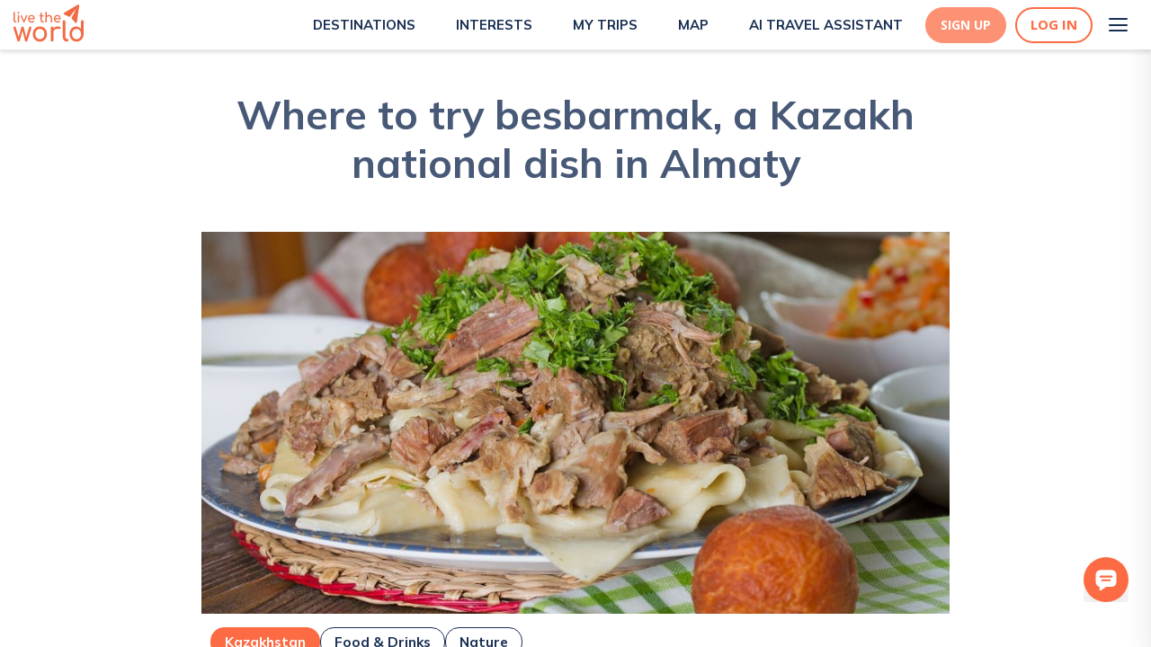

--- FILE ---
content_type: text/css; charset=utf-8
request_url: https://www.livetheworld.com/_next/static/css/811252f784a2fe51.css
body_size: 1203
content:
.style_checkbox-filters__Bt299{margin:12px 0 15px}.style_form-wrapper__yiNtr::-webkit-scrollbar{width:5px;color:blue}.style_form-wrapper__yiNtr::-webkit-scrollbar-track{background:#0000}.style_form-wrapper__yiNtr::-webkit-scrollbar-thumb{background:#c5cfdf}.style_ui__xAIeW.style_checkbox__3kVE9 label{font-family:Mulish;font-weight:400;font-size:15px;line-height:20px;padding-left:35px;color:#2e314b}.style_ui__xAIeW.style_checkbox__3kVE9 label:before{top:-2px;border:2px solid #dfe7f5;border-radius:6px;width:24px;height:24px}.style_ui__xAIeW.style_checkbox__3kVE9 label:after{content:""!important;top:-2px;width:24px;background-image:url(/_next/static/media/CheckedCheckbox.3e08ffd8.svg);height:24px}.style_checkbox-filters-text__GQ12v{display:flex!important;align-items:center!important}.SearchSection_relative__0lft_{position:relative;top:0!important}.SearchSection_absolute__hRZc5{position:absolute}.style_arrow-container__oQcHP{width:15px;animation:style_bounce__7WYlh 1.6s cubic-bezier(.445,.05,.55,.95) infinite;cursor:pointer;height:10px;margin:15px 15px 15px 19px}.style_arrow-down__DKvMl{height:4px;background:#fff;transform:rotate(45deg);transform-origin:0 0;border-radius:5px}.style_arrow-down__DKvMl:after{content:"";position:absolute;width:100%;height:100%;bottom:0;left:100%;border-radius:5px;background:#fff;transform:rotate(-90deg);transform-origin:0 100%}@keyframes style_bounce__7WYlh{50%{transform:translateY(-15px)}}.swiperStyles_swiper__mA7Q7{width:100%;overflow:none}#swiperStyles_filterCarousel__bSlUi.swiperStyles_swiper__mA7Q7{overflow:visible}#swiperStyles_locationCarousel__CXTlY{padding:10px 30px}#swiperStyles_localsCarouselCenter__vMgbu.swiperStyles_swiper-wrapper__cSXgV{display:flex;justify-content:center;align-items:flex-start!important}#swiperStyles_locationCarousel__CXTlY.swiperStyles_swiper-wrapper__cSXgV{display:flex;align-items:flex-end!important}.swiperStyles_swiper-wrapper__cSXgV{padding-inline-start:0;display:flex;flex-direction:row;flex-wrap:nowrap;align-content:center;justify-content:flex-start;align-items:flex-start;margin:0;padding:0}#swiperStyles_locationCarousel__CXTlY .swiperStyles_swiper-wrapper__cSXgV{align-items:flex-end}.swiperStyles_swiper-slide__5S2CI{width:auto;border-radius:10px;list-style:none}#swiperStyles_itinerary-carousel__5HUZ7.swiperStyles_swiper__mA7Q7{padding-bottom:10px}#swiperStyles_socialProofCarousel__eilkA .swiperStyles_swiper-slide__5S2CI{width:100%!important}.swiperStyles_swiper-button-next__8oYrJ,.swiperStyles_swiper-button-prev__LBkC0{color:#0000;width:25px;height:25px;border-radius:50%;position:absolute;top:50%;transform:translateY(-50%);margin-top:0;background-repeat:no-repeat;background-size:110% auto;background-position:50%;background-color:#192f54}#swiperStyles_portraitTitleBlockCarousel__nJEwh .swiperStyles_swiper-button-next__8oYrJ,#swiperStyles_portraitTitleBlockCarousel__nJEwh .swiperStyles_swiper-button-prev__LBkC0{top:50%}#swiperStyles_activityCarousel__G9Xp1 .swiperStyles_swiper-button-next__8oYrJ,#swiperStyles_activityCarousel__G9Xp1 .swiperStyles_swiper-button-prev__LBkC0{top:25%}#swiperStyles_squareTitleBelowCarousel__nKWpB .swiperStyles_swiper-button-next__8oYrJ,#swiperStyles_squareTitleBelowCarousel__nKWpB .swiperStyles_swiper-button-prev__LBkC0{top:45%}#swiperStyles_activityCarousel__G9Xp1 .swiperStyles_swiper-button-next__8oYrJ,#swiperStyles_activityCarousel__G9Xp1 .swiperStyles_swiper-button-prev__LBkC0,#swiperStyles_scrollCarousel__FQT85 .swiperStyles_swiper-button-next__8oYrJ,#swiperStyles_scrollCarousel__FQT85 .swiperStyles_swiper-button-prev__LBkC0{display:none}#swiperStyles_localsCarousel__ZKfcT .swiperStyles_swiper-button-prev__LBkC0,#swiperStyles_locationCarousel__CXTlY .swiperStyles_swiper-button-prev__LBkC0{position:absolute;top:60%;background-image:url(/_next/static/media/LeftOrangeArrow.0bb688a3.svg);background-color:initial;width:15px;height:100%}#swiperStyles_localsCarousel__ZKfcT .swiperStyles_swiper-button-next__8oYrJ,#swiperStyles_locationCarousel__CXTlY .swiperStyles_swiper-button-next__8oYrJ{position:absolute;top:60%;background-image:url(/_next/static/media/RightOrangeArrow.1b33ab65.svg);background-color:initial;width:15px;height:100%}#swiperStyles_localsCarousel__ZKfcT .swiperStyles_swiper-button-next__8oYrJ,#swiperStyles_localsCarousel__ZKfcT .swiperStyles_swiper-button-prev__LBkC0{top:35%;margin:0 -10px}.swiperStyles_swiper-button-prev__LBkC0{background-image:url(/_next/static/media/ArrowPrev.4055ae53.svg)}.swiperStyles_swiper-button-prev__LBkC0 :after{display:none}.swiperStyles_swiper-button-next__8oYrJ{background-image:url(/_next/static/media/ArrowNext.6c872860.svg)}.swiperStyles_swiper-button-next__8oYrJ:after{display:none}.swiperStyles_inactiveBorder__BBmKc{border-left:4px solid red;border-right:4px solid red}.swiperStyles_inactiveBorderTop__TCfs5{border-top:4px solid red}.swiperStyles_swiper-free-mode__BYWE_>.swiperStyles_swiper-wrapper__cSXgV{margin:0!important}#swiperStyles_filterCarousel__bSlUi>.swiperStyles_swiper-wrapper__cSXgV{display:flex;flex-direction:row;align-items:center}.swiperStyles_fade-in-image__jWdmZ{animation:swiperStyles_fadeIn___qlA1 2s;-webkit-animation:swiperStyles_fadeIn___qlA1 2s;-moz-animation:swiperStyles_fadeIn___qlA1 2s;-o-animation:swiperStyles_fadeIn___qlA1 2s;-ms-animation:swiperStyles_fadeIn___qlA1 2s}@keyframes swiperStyles_fadeIn___qlA1{0%{opacity:0}to{opacity:1}}img.swiperStyles_swiper-lazy__YALzI:not([src]),img.swiperStyles_swiper-lazy__YALzI[src=""]{visibility:hidden}#swiperStyles_onboardingCarouselcenter__cpmR5 .swiperStyles_swiper-wrapper__cSXgV{justify-content:center}.swiperStyles_swiperPagination__jayTl{position:relative!important;margin-top:10px!important}.style_swiper-button-next__43Yt_,.style_swiper-button-prev__6V7Br{top:35%}.style_itineraryCarousel__iNsvJ.style_swiper-wrapper__uYUbH{display:flex;align-items:stretch}.style_itineraryCarousel__iNsvJ.style_swiper-slide__QaBsb{display:flex;padding-right:15px;min-width:200px;height:auto}

--- FILE ---
content_type: application/javascript; charset=utf-8
request_url: https://www.livetheworld.com/_next/static/chunks/9051-6f3c47def60e7744.js
body_size: 2859
content:
"use strict";(self.webpackChunk_N_E=self.webpackChunk_N_E||[]).push([[9051],{25454:function(e,t,n){n.d(t,{B5:function(){return s},CA:function(){return p},HC:function(){return a},Sn:function(){return h},WL:function(){return o},aV:function(){return d},al:function(){return u},eC:function(){return c},hs:function(){return l}});var i=n(87379),r=n(86939);let o=i.ZP.div.withConfig({componentId:"sc-9d3d5894-0"})(["padding:5px;align-self:",";width:",";"],e=>{let{alignCenter:t}=e;return t?"center":"unset"},e=>{let{alignCenter:t}=e;return t?"100%":"unset"}),l=i.ZP.div.withConfig({componentId:"sc-9d3d5894-1"})(["display:flex;flex-direction:row;flex-wrap:nowrap;align-content:space-between;justify-content:space-between;align-items:center;border:1px solid #192f54;border-radius:30px;background-color:",";cursor:pointer;"],r.COLOR.PAPER_00),a=i.ZP.div.withConfig({componentId:"sc-9d3d5894-2"})(["width:100%;display:flex;justify-content:",";align-items:center;border-top:",";padding:",";font-family:",";font-weight:",";font-size:14px;line-height:0.9;text-transform:",";color:",";z-index:99;cursor:",";@media (min-width:","){font-size:16px;}"],e=>{let{buttons:t}=e;return t?"space-between":"flex-start"},e=>{let{noTopBorder:t}=e;return t?"unset":"1px solid #192f54"},e=>{let{padding:t,trip:n}=e;return t?"20px 25px":n?"10px 25px":"0"},r.g5.MULISH,e=>{let{description:t,title:n}=e;return t?"500":n?"700":"800"},e=>{let{description:t,title:n}=e;return t?"":n?"capitalise":"uppercase"},e=>{let{description:t,title:n}=e;return t||n?r.COLOR.MIDNIGHT_100:r.COLOR.SLATE_100},e=>{let{cursor:t}=e;return t?"pointer":"default"},r.dp.laptop),d=i.ZP.div.withConfig({componentId:"sc-9d3d5894-3"})(["max-height:",";overflow-y:",";margin-top:-18px;display:",";padding:",";border:1px solid #192f54;border-bottom-left-radius:30px;border-bottom-right-radius:30px;border-top:none;background-color:",";overflow-y:overlay;overflow-x:hidden;"],e=>{let{$duplicateWalkingRoute:t}=e;return t?"250px":"unset"},e=>{let{$duplicateWalkingRoute:t}=e;return t?"overlay":"unset"},e=>{let{$isVisible:t}=e;return t?"block":"none"},e=>{let{smallerthanlaptop:t}=e;return t?"10px 10px 0":"25px 0px 0px"},r.COLOR.PAPER_00),s=i.ZP.div.withConfig({componentId:"sc-9d3d5894-4"})(["display:flex;flex-direction:row;flex-wrap:nowrap;align-content:flex-start;justify-content:flex-start;align-items:center;"]),c=i.ZP.div.withConfig({componentId:"sc-9d3d5894-5"})(["margin:",";"],e=>{let{$marginTop:t}=e;return t?"15px 0 0":"0"}),u=i.ZP.div.withConfig({componentId:"sc-9d3d5894-6"})(["padding:15px 30px;@media (min-width:","){padding:25px 180px 45px;}"],r.dp.laptop),p=i.ZP.hr.withConfig({componentId:"sc-9d3d5894-7"})(["width:100%;margin:10px 0;opacity:0.5;"]),h=i.ZP.div.withConfig({componentId:"sc-9d3d5894-8"})(["padding:15px 0;width:100%;display:flex;flex-direction:column;flex-wrap:nowrap;align-content:center;justify-content:center;align-items:center;"])},65485:function(e,t,n){n.d(t,{AB:function(){return s},fb:function(){return a},mo:function(){return d},nu:function(){return c}});var i=n(87379),r=n(86939),o=n(25675),l=n.n(o);let a=(0,i.ZP)(l()).withConfig({componentId:"sc-983fafa8-0"})(["z-index:99;border-radius:10px;background-color:",";"],r.COLOR.SLATE_50),d=i.ZP.div.withConfig({componentId:"sc-983fafa8-1"})(["position:relative;width:100%;height:200px;"]),s=i.ZP.div.withConfig({componentId:"sc-983fafa8-2"})(["display:flex;flex-direction:column;align-items:center;align-content:center;justify-content:center;padding:15px 0 0;"]),c=i.ZP.div.withConfig({componentId:"sc-983fafa8-3"})(["margin:15px 0 0;"])},9051:function(e,t,n){var i=n(85893),r=n(67294),o=n(1852),l=n(47006),a=n(7863),d=n(58354),s=n(73460),c=n(48032),u=n(95778),p=n(65485),h=n(25454),m=n(50370),f=n(86939),x=n(64156),g=n(20101),w=n(36512);let _={top:"50%",left:"50%",margin:"0 auto"};t.Z=e=>{let{onClose:t,userTrips:n,routeId:v,duplicateWalkingRoute:y,createUserTrip:C,user:b,router:j,currentWalkingRoute:I,setDuplicateModalOpen:P,setRouteEditorMode:k,paramId:A,loading:S}=e,[R,Z]=(0,r.useState)("0px"),[E,T]=(0,r.useState)(!1),[$,L]=(0,r.useState)(null),[O,q]=(0,r.useState)(null),[B,G]=(0,r.useState)(null),[N,z]=(0,r.useState)(!1),[V,F]=(0,r.useState)(!1),[H,M]=(0,r.useState)(!1),W=n.filter(e=>{if("Favorites"!==e.title&&"Bucket List"!==e.title)return e}),D=e=>{W.length&&T(!E)},[Y,{height:K}]=(0,s.Z)({polyfill:d.do});(0,r.useEffect)(()=>(window.addEventListener("resize",Z(K)),window.removeEventListener("resize",Z(K))),[K,R]);let Q=(0,a.q_)({config:{friction:12},height:E?`${R}px`:"0px"}),U=(0,o.useMediaQuery)({query:`(max-width: ${f.dp.tablet})`}),X=(0,o.useMediaQuery)({query:`(max-width: ${f.dp.laptop})`}),J=async(e,t)=>{if(null===e||n.some(t=>t.title==e)){if(null===e&&$&&n.some(e=>e.title==$)){let e=n.filter(e=>e.title===$);e.length&&(await y({id:v,tripId:e[0]?.id,route_name:t}),M(!0),L(null))}}else await C({title:e,type:"custom",route_name:t,route_id:v,auth:!!b}),M(!0),q(null)};(0,r.useEffect)(()=>{(I?.id===A||!H||I?.public)&&(A||H||!I)||(k("edit"),j.push({pathname:`/routes/${I?.city?.province?.country?.slug}/${I?.city?.slug}/${I?.id}`,query:{mode:"edit"}}),P(!1))},[H,I]);let ee=e=>{L(e),T(!E)},et=(0,l.TA)({initialValues:{trip_name:"",route_name:""},onSubmit:e=>{J(e.trip_name.length?e.trip_name:null,e.route_name.length?e.route_name:null),G(e.route_name),q(e.trip_name)},validate:e=>{let t={};return(e.trip_name||$)&&e.route_name?n&&n.some(t=>t.title==e.trip_name)&&(t.name="You already have used that name!"):t.name="Required!",t}});return(0,i.jsx)(c.Z,{position:_,modalInCenter:!0,onClose:()=>{t(),P(!1)},includeDimmedBackground:!0,withSubmit:!1,width:U?"90%":"30%",padding:"10px 30px 20px",dimmedBackgroundColor:"rgba(0, 0, 0, 0.5)",backgroundColor:"#F3F4F7",closeOnOutsideClick:!0,showCloseButton:!0,children:(0,i.jsxs)(p.AB,{children:[(0,i.jsx)(u.Dx,{$alignLeft:0,children:"Personalise route!"}),(0,i.jsxs)(u.l0,{$alignCenter:1,onSubmit:et.handleSubmit,children:[(0,i.jsx)(u.AZ,{htmlFor:"route_name",children:"Name your walking route \xa0"}),!$&&!et.values.trip_name&&!et.values.route_name&&et.errors.name&&(0,i.jsx)(u.Bc,{className:"error",children:et.errors.name}),(0,i.jsx)(x.S,{type:"text",placeholder:"",id:"route_name",name:"route_name",value:et.values.route_name,onChange:et.handleChange}),(0,i.jsx)(u.DK,{$marginTop:1,children:"Add to ..."}),(0,i.jsxs)(h.Sn,{children:[(0,i.jsx)(u.Av,{marginTop:1,onClick:()=>{F(!V),V?w.cp.emit({GA:!0},"GA4_routes_click",{type:"button",cta_text:"choose_trip",section:"map"}):w.cp.emit({GA:!0},"GA4_routes_click",{type:"button",cta_text:"existing_trip",section:"map"})},children:V?"CHOOSE TRIP":"EXISTING TRIP"}),(0,i.jsx)(g.Z,{isVisible:V,children:(0,i.jsxs)(h.WL,{alignCenter:1,children:[(0,i.jsx)(a.q.div,{onClick:()=>D(),children:(0,i.jsxs)(h.hs,{children:[(0,i.jsx)(h.B5,{children:(0,i.jsx)(h.HC,{title:$?1:0,trip:1,description:1,noTopBorder:!0,children:$||(W.length?(0,i.jsx)("i",{children:" Choose one"}):(0,i.jsx)("i",{children:" Create a trip first"}))})}),(0,i.jsx)(u.G$,{marginRight:!0,down:!E,children:"⌃"})]})}),(0,i.jsx)(a.q.div,{style:Q,children:(0,i.jsx)(h.aV,{smallerthanlaptop:X,ref:Y,$isVisible:E,$duplicateWalkingRoute:1,children:(0,i.jsx)(m.LY,{children:(0,i.jsx)(m.nq,{children:W.length&&W.map((e,t)=>(0,i.jsx)(h.HC,{onClick:()=>ee(e.title),description:1,padding:1,noTopBorder:1,cursor:1,children:e.title},t))})})})})]})}),(0,i.jsx)(h.CA,{}),(0,i.jsxs)(u.Av,{onClick:()=>{z(!N),N?w.cp.emit({GA:!0},"GA4_routes_click",{type:"button",cta_text:"create_new_trip",section:"map"}):w.cp.emit({GA:!0},"GA4_routes_click",{type:"button",cta_text:"new_trip",section:"map"})},children:[N?"CREATE NEW TRIP":"NEW TRIP"," "]}),(0,i.jsx)(u.Tf,{children:(0,i.jsxs)(g.Z,{isVisible:N,children:[(0,i.jsx)(u.AZ,{htmlFor:"trip_name",children:"Name your trip \xa0"}),!$&&et.errors.name&&(0,i.jsx)(u.Bc,{className:"error",children:et.errors.name}),(0,i.jsx)(x.S,{type:"text",placeholder:"",id:"trip_name",name:"trip_name",value:et.values.trip_name,onChange:et.handleChange})]})})]}),"You already have used that name!"===et.errors.name||"Required!"===et.errors.name&&!$||S?(0,i.jsx)(u.KM,{$alignRight:!0,type:"submit",disabled:!0,children:(0,i.jsx)(u.xv,{children:"Start Personalising!"})}):(0,i.jsx)(u.KM,{$buttonPadding:!0,$alignRight:!0,type:"submit",onClick:()=>w.cp.emit({GA:!0},"GA4_routes_click",{type:"start_personalising",section:"map"}),children:(0,i.jsx)(u.xv,{$labelname:0,children:"Start Personalising!"})})]})]})})}},20101:function(e,t,n){n.d(t,{Z:function(){return p}});var i=n(85893),r=n(67294),o=n(45697),l=n(7863);let a=n(87379).ZP.div.withConfig({componentId:"sc-c6c0cb74-0"})(["&:before,&:after{content:'';display:table;}"]),d={height:"auto",opacity:1,overflow:"visible"},s={opacity:0,height:0,overflow:"hidden"};function c(e){return e.current?e.current.getBoundingClientRect().height:0}let u=e=>{let{isVisible:t,children:n,forceSlideIn:o}=e,u=(0,r.useRef)(t&&!o),p=(0,r.useRef)(null),h=(0,r.useRef)(null);return(0,l.Yz)(t,{enter:()=>async(e,t)=>{let n=c(h);t(),await e({height:n,opacity:1,overflow:"hidden"}),await e(d)},leave:()=>async(e,t)=>{let n=c(p);t(),await e({height:n,overflow:"hidden"}),await e(s),u.current=!1},from:u.current?d:s,unique:!0}).map(e=>{let{item:t,props:r,key:o}=e;return t?(0,i.jsx)(l.q.div,{ref:p,style:r,children:(0,i.jsx)(a,{ref:h,children:n})},o):null})};u.defaultProps={forceSlideIn:!1},u.propTypes={isVisible:o.bool.isRequired,forceSlideIn:o.bool,children:o.node.isRequired};var p=u}}]);